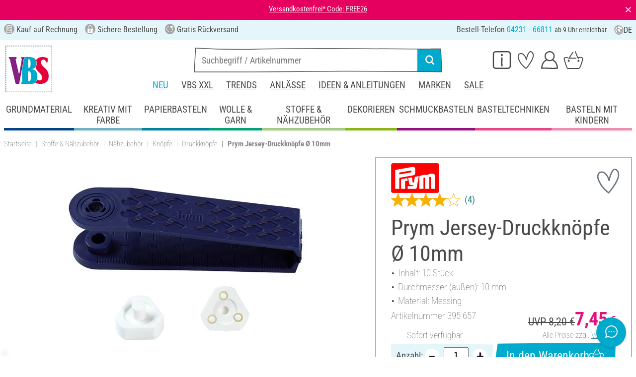

--- FILE ---
content_type: image/svg+xml
request_url: https://www.vbs-hobby.com/custom/module/public/vbsr2/public/assets/svg/vbs_icon_retoure.svg
body_size: 515
content:
<?xml version="1.0" encoding="utf-8"?><svg version="1.1" xmlns="http://www.w3.org/2000/svg" x="0px" y="0px" width="226.1px" height="218px" viewBox="0 0 226.1 218" xml:space="preserve"><style>.fg {fill:#575756; fill:var(--icon-foreground-color, #575756);}</style><path class="fg" d="M226.1,30.8c-0.3-1.9-1.7-3.4-3.5-3.9L134.6,0.2c-1.7-0.5-3.6-0.1-4.9,1.2s-1.9,3.1-1.5,4.8l18.7,79.9c0.4,1.7,1.6,3,3.2,3.6c0.6,0.2,1.1,0.3,1.7,0.3c1.1,0,2.2-0.4,3.1-1l30.6-23.5c10.5,15.2,14.4,27.6,14.4,43.2c0,18.3-9.3,56.2-44,82.1c-32.2,23.9-63.8,19.9-102.6-12.9c-35.3-29.9-46.8-57.7-38.4-93c8.4-35.5,54.4-65.6,55-66c2.8-1.8,3.6-5.6,1.8-8.4c-1.8-2.8-5.6-3.6-8.4-1.8C61.1,9.9,12.5,41.7,2.9,82c-9.4,39.9,3.6,72.3,42.4,105.1c24.4,20.6,47.3,30.9,69.4,30.9l0,0c16.6,0,32.7-5.8,48.4-17.5c36.1-26.8,48.9-66.2,48.9-91.8c0-18.4-4.7-33-16.9-50.6l29.1-22.4C225.7,34.6,226.4,32.7,226.1,30.8z"/></svg>